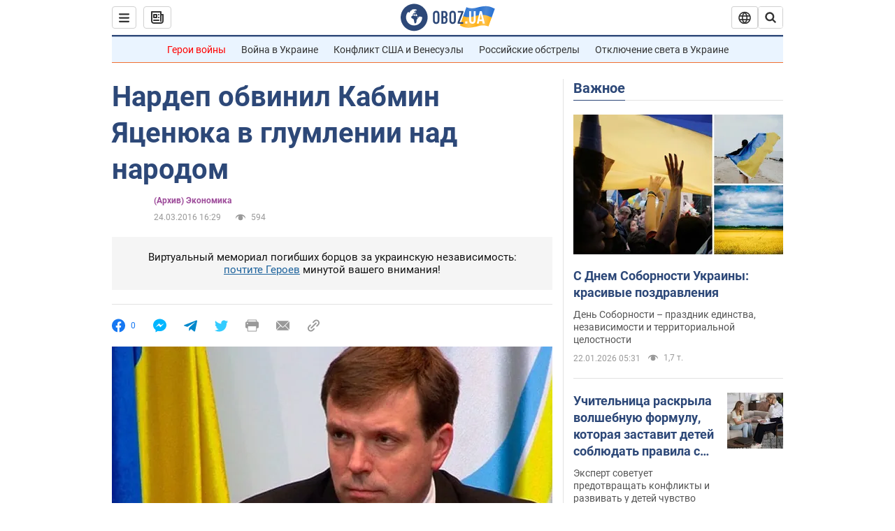

--- FILE ---
content_type: application/x-javascript; charset=utf-8
request_url: https://servicer.idealmedia.io/1418748/1?nocmp=1&sessionId=6971c5a4-0c83a&sessionPage=1&sessionNumberWeek=1&sessionNumber=1&scale_metric_1=64.00&scale_metric_2=256.00&scale_metric_3=100.00&cbuster=1769063844630736981564&pvid=1b5e6643-540b-4ac3-8830-073776a313ad&implVersion=11&lct=1763555100&mp4=1&ap=1&consentStrLen=0&wlid=d26e23a4-f4ef-4210-9d97-c6a40cfe4d14&uniqId=076ed&niet=4g&nisd=false&evt=%5B%7B%22event%22%3A1%2C%22methods%22%3A%5B1%2C2%5D%7D%2C%7B%22event%22%3A2%2C%22methods%22%3A%5B1%2C2%5D%7D%5D&pv=5&jsv=es6&dpr=1&hashCommit=cbd500eb&apt=2016-03-24T16%3A29%3A00&tfre=3278&w=0&h=1&tl=150&tlp=1&sz=0x1&szp=1&szl=1&cxurl=https%3A%2F%2Ffinance.obozrevatel.com%2Fbusiness-and-finance%2F90526-nardep-obvinil-kabmin-yatsenyuka-v-glumlenii-nad-narodom.htm&ref=&lu=https%3A%2F%2Ffinance.obozrevatel.com%2Fbusiness-and-finance%2F90526-nardep-obvinil-kabmin-yatsenyuka-v-glumlenii-nad-narodom.htm
body_size: 897
content:
var _mgq=_mgq||[];
_mgq.push(["IdealmediaLoadGoods1418748_076ed",[
["tsn.ua","11961761","1","Після окупації саме цього міста рф хоче закінчити війну","Переможниця «Битви екстрасенсів», тарологиня Яна Пасинкова передбачила, що Росія планувала вийти до Одеси і після окупації півдня України закінчити війну.","0","","","","WidybLDV3VyYr07dIhhi-wlJXIWsy50mMiMuklokhBMwTJzDlndJxZG2sYQLxm7SJP9NESf5a0MfIieRFDqB_Kldt0JdlZKDYLbkLtP-Q-WpgZDMklAOC_V2YDolkHsI",{"i":"https://s-img.idealmedia.io/n/11961761/45x45/96x0x386x386/aHR0cDovL2ltZ2hvc3RzLmNvbS90LzIwMjYtMDEvNTA5MTUzLzlhMjU5ODJiM2ExM2I0YjVhNjViYWFiOTg1ODY2NDBlLmpwZWc.webp?v=1769063844-jcZMWazqJLnJRxfedFAISPwgIQex4QySUXQr1EiDybw","l":"https://clck.idealmedia.io/pnews/11961761/i/1298901/pp/1/1?h=WidybLDV3VyYr07dIhhi-wlJXIWsy50mMiMuklokhBMwTJzDlndJxZG2sYQLxm7SJP9NESf5a0MfIieRFDqB_Kldt0JdlZKDYLbkLtP-Q-WpgZDMklAOC_V2YDolkHsI&utm_campaign=obozrevatel.com&utm_source=obozrevatel.com&utm_medium=referral&rid=cffb9457-f75c-11f0-baa8-d404e6f98490&tt=Direct&att=3&afrd=296&iv=11&ct=1&gdprApplies=0&muid=q0loj2CJWvBm&st=-300&mp4=1&h2=RGCnD2pppFaSHdacZpvmnoTb7XFiyzmF87A5iRFByjtkApNTXTADCUxIDol3FKO5_5gowLa8haMRwNFoxyVg8A**","adc":[],"sdl":0,"dl":"","category":"Интересное","dbbr":0,"bbrt":0,"type":"e","media-type":"static","clicktrackers":[],"cta":"Читати далі","cdt":"","tri":"cffba5d2-f75c-11f0-baa8-d404e6f98490","crid":"11961761"}],],
{"awc":{},"dt":"desktop","ts":"","tt":"Direct","isBot":1,"h2":"RGCnD2pppFaSHdacZpvmnoTb7XFiyzmF87A5iRFByjtkApNTXTADCUxIDol3FKO5_5gowLa8haMRwNFoxyVg8A**","ats":0,"rid":"cffb9457-f75c-11f0-baa8-d404e6f98490","pvid":"1b5e6643-540b-4ac3-8830-073776a313ad","iv":11,"brid":32,"muidn":"q0loj2CJWvBm","dnt":2,"cv":2,"afrd":296,"consent":true,"adv_src_id":39175}]);
_mgqp();
